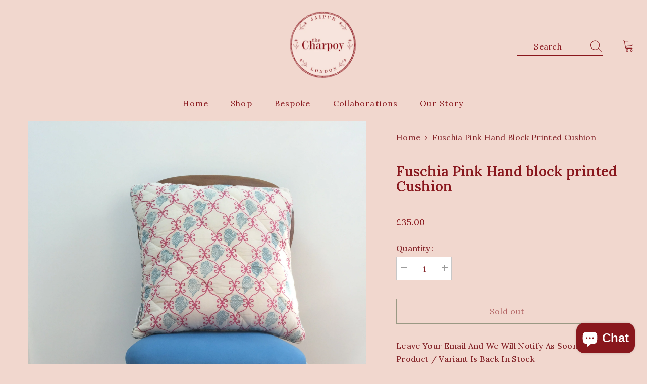

--- FILE ---
content_type: text/css
request_url: https://thecharpoy.com/cdn/shop/t/16/assets/component-newsletter.css?v=27390318308562417301697396367
body_size: 534
content:
/** Shopify CDN: Minification failed

Line 334:1 Expected "*/" to terminate multi-line comment

**/
.newsletter-form {
    display: flex;
    flex-direction: column;
    justify-content: center;
    align-items: center;
    width: 100%;
    position: relative;
}

.newsletter .newsletter-form {
    flex-wrap: wrap;
}

.newsletter .newsletter-form__button{
    margin-top: 10px;
    min-height: 45px;
}

.newsletter-left {
    display: none;
}

.newsletter-right{
    padding: 30px;
}

.newsletter-title{
    position: relative;
    font-size: calc(var(--font-body-size) + 5px);
    font-weight: var(--font-weight-bold);
    margin: 0 0 10px 0;
    text-transform: uppercase;
}

.newsletter-desc{
    display: block;
    font-size: var(--font-body-size);
    font-weight: var(--font-weight-normal);
    color: var(--color-text2);
    line-height: var(--line-height);
    letter-spacing: var(--letter-spacing);
    padding: 2px 0 36px 0;
}

.newsletter-banner{
    position: relative;
    overflow: hidden;
}

.newsletter-banner img{
    width: 100%;
    height: 100%;
    object-fit: cover;
}

.newsletter-note{
    display: block;
    width: 100%;
    font-size: calc(var(--font-body-size) - 3px);
    font-weight: var(--font-weight-normal);
    letter-spacing: var(--letter-spacing);
    line-height: var(--line-height);
    color: var(--color-text2);
    margin: 13px 0 0 0;
    padding: 0 0 6px 0;
}

.newsletter-note a{
    font-size: inherit;
    font-weight: inherit;
}

.newsletter-note a .text{
    text-decoration: underline;
    text-underline-position: under;
}

.newsletter-form__field-wrapper {
    width: 100%;
}

.newsletter-form__message{
    margin: 10px 0 0 0;
}

.halo-newsletter-popup {
    width: 940px;
    max-width: calc(100% - 60px);
    display: flex;
    justify-content: center;
    align-items: center;
}

.halo-newsletter-popup.halo-popup-LeftRight .halo-popup-wrapper{
    padding: 0;
}

.halo-newsletter-popup.halo-popup-LeftRight .halo-popup-header{
    padding-top: 0;
    margin-bottom: 0;
}

body.newsletter-show{
    overflow: hidden;
    /*height: 100%;*/
}

body.newsletter-show .background-overlay,
body.newsletter-message-show .background-overlay{
    opacity: 1;
    pointer-events: all;
}

body.newsletter-show .halo-newsletter-popup{
    opacity: 1;
    visibility: visible;
    pointer-events: auto;
    transform: translate3d(-50%,-50%,0);
}

body.newsletter-message-show .halo-newsletter-message-popup{
    opacity: 1;
    visibility: visible;
    pointer-events: auto;
    transform: translate3d(-50%,-50%,0);
}

.halo-newsletter-popup .halo-popup-banner {
    width: 470px;
    height: 100%;
    display: inline-block;
    overflow: hidden;
}
.halo-newsletter-popup .halo-popup-banner img {
    height: 100%;
    object-fit: cover;
}
.halo-popup-banner + .halo-popup-wrapper {
    width: calc(100% - 470px);
}
.halo-newsletter-popup .halo-popup-wrapper {
    display: inline-block;
    vertical-align: top;
    height: 100%;
    padding: 0;
}
.halo-popup-wrapper .overflow {
    padding: 70px 30px 40px;
  /*  overflow-x: hidden;
  /*  overflow-y: auto;
    max-height: 81vh;
    height: 100%;
}
.newsletter-popup-title {
    font-size: 20px;
    text-transform: uppercase;
    margin: 0 0 10px;
}
.halo-newsletter-popup .halo-popup-header {
    padding: 0;
    max-width: 270px;
    margin: 0 auto;
}
.halo-newsletter-popup .halo-popup-content {
    max-width: 270px;
    margin: 0 auto;
    overflow: unset;
}
.newsletter-form__field-wrapper #NewsletterForm--Popup {
    text-align: center;
}
.newsletter-form__field-wrapper .field__labelInline {
    text-align: center;
}

.halo-popup-wrapper .list-social {
    text-align: center;
    margin-top: 40px;
}

.halo-popup-content .list-social__item {
    margin-right: 0;
}

.halo-popup-content .list-social__link  {
    background: transparent;
}

.newsletter--checked {
    margin-top: 10px;
}
.newsletter--checked label {
    display: inline-block !important;
    width: auto !important;
    color: var(--color-text);
    text-decoration: underline;
    text-underline-offset: 0.3rem;
}

@media screen and (max-width: 767px){
    .halo-newsletter-popup {
        width: 400px;
    }

    .halo-newsletter-popup .halo-popup-wrapper {
        width: 100%;
    }

    .halo-newsletter-popup .halo-popup-banner {
        display: none;
    }

    .halo-popup-wrapper .overflow{
        padding: 35px 25px 30px;
    }

    .halo-popup-wrapper .list-social{
        margin-top: 20px;
    }
}

@media screen and (max-width: 320px){
    .newsletter-popup-title{
        font-size: 16px;
    }
    
    .halo-popup-wrapper .overflow{
        padding: 20px 20px 20px;
    }
}

@media screen and (min-width: 768px){
    .newsletter .newsletter-form {
        flex-direction: row;
        align-items: flex-start;
        margin: 0 auto;
        max-width: 560px;
    }

    .newsletter-left {
        display: inline-block;
        position: relative;
        width: 50%;
        overflow: hidden;
    }

    .newsletter-right{
        width: 50%;
        padding-top: 50px;
        padding-bottom: 50px;
    }

    .halo-newsletter-popup {
        display: flex;
        justify-content: center;
        align-items: center;
        background: transparent;
        transform: translate(-50%, -50%) scale(0.95);
        box-shadow: none;
        height: 470px;
        max-height: 81vh;
    }

    .halo-newsletter-popup .halo-popup-banner {
        transform: translateX(50%);
        transition: transform 500ms ease;
    }
    
    .halo-newsletter-popup .halo-popup-wrapper {
        transform: translateX(-50%);
        background-color: #FFF7ED;
        transition: transform 500ms ease;
    }

    #halo-newsletter-popup .overflow {
        padding-top: 75px;
        padding-bottom: 76px;
    }

    body.newsletter-show .halo-newsletter-popup {
        transition: all 500ms ease;
        transform: translate(-50%, -50%) scale(1);
    }

    .halo-newsletter-popup {
        transition: all 500ms ease-out;
    }

    .show-newsletter-image .halo-newsletter-popup .halo-popup-banner,
    .show-newsletter-image .halo-newsletter-popup .halo-popup-wrapper {
        transform: translateX(0);
    }
}

@media screen and (min-width: 1025px){
    .newsletter-right{
        padding-left: 50px;
        padding-right: 50px;
    }

    .newsletter-title{
        font-size: 30px;
        margin: 0 0 24px 0;
    }
}

@media (min-width: 768px) and (max-width: 991px){
    .halo-newsletter-popup{
        width: 90%;
        max-width: 720px;
    }

    .halo-popup-wrapper .overflow{
        padding: 45px 25px 21px;
    }

    #halo-newsletter-popup .halo-popup-wrapper .overflow {
        padding: 30px 25px 20px;
    }

    #halo-newsletter-popup .halo-popup-wrapper .list-social {
        text-align: center;
        margin-top: 17px;
    }

    .halo-newsletter-popup .halo-popup-banner, .halo-popup-banner+.halo-popup-wrapper{
        width: 370px;
    }
}